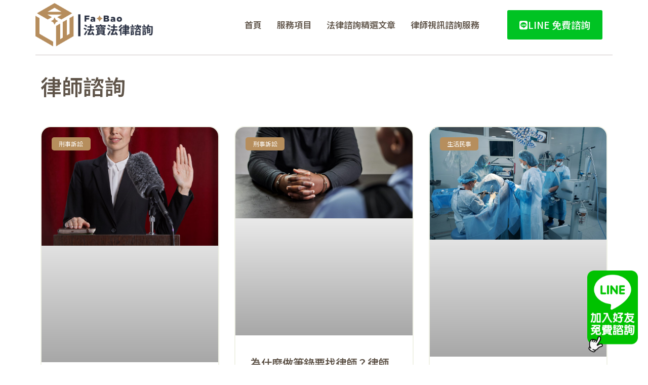

--- FILE ---
content_type: text/html; charset=UTF-8
request_url: https://fabao.tools/tag/%E5%BE%8B%E5%B8%AB%E8%AB%AE%E8%A9%A2/
body_size: 14780
content:
<!doctype html>
<html lang="zh-TW">
<head>
	<meta charset="UTF-8">
		<meta name="viewport" content="width=device-width, initial-scale=1">
	<link rel="profile" href="https://gmpg.org/xfn/11">
	<link rel="dns-prefetch" href="https://www.googletagmanager.com">
	<link rel="dns-prefetch" href="https://www.google.com.tw">
	<link rel="dns-prefetch" href="https://www.google.com">
	<link rel="dns-prefetch" href="https://www.google-analytics.com">
	<link rel="dns-prefetch" href="https://secure.gravatar.com">
	<link rel="dns-prefetch" href="https://fonts.googleapis.com">
	<link rel="dns-prefetch" href="https://fonts.gstatic.com">
	<link rel="dns-prefetch" href="https://googleads.g.doubleclick.net">
	<meta name='robots' content='index, follow, max-image-preview:large, max-snippet:-1, max-video-preview:-1' />

	<!-- This site is optimized with the Yoast SEO Premium plugin v24.2 (Yoast SEO v26.1) - https://yoast.com/wordpress/plugins/seo/ -->
	<title>律師諮詢 彙整 - 法寶</title>
	<link rel="canonical" href="https://fabao.tools/tag/律師諮詢/" />
	<meta property="og:locale" content="zh_TW" />
	<meta property="og:type" content="article" />
	<meta property="og:title" content="律師諮詢 彙整" />
	<meta property="og:url" content="https://fabao.tools/tag/律師諮詢/" />
	<meta property="og:site_name" content="法寶" />
	<meta name="twitter:card" content="summary_large_image" />
	<script type="application/ld+json" class="yoast-schema-graph">{"@context":"https://schema.org","@graph":[{"@type":"CollectionPage","@id":"https://fabao.tools/tag/%e5%be%8b%e5%b8%ab%e8%ab%ae%e8%a9%a2/","url":"https://fabao.tools/tag/%e5%be%8b%e5%b8%ab%e8%ab%ae%e8%a9%a2/","name":"律師諮詢 彙整 - 法寶","isPartOf":{"@id":"https://fabao.tools/#website"},"primaryImageOfPage":{"@id":"https://fabao.tools/tag/%e5%be%8b%e5%b8%ab%e8%ab%ae%e8%a9%a2/#primaryimage"},"image":{"@id":"https://fabao.tools/tag/%e5%be%8b%e5%b8%ab%e8%ab%ae%e8%a9%a2/#primaryimage"},"thumbnailUrl":"https://fabao.tools/wp-content/uploads/2023/09/woman-giving-oath-on-stage.jpg","breadcrumb":{"@id":"https://fabao.tools/tag/%e5%be%8b%e5%b8%ab%e8%ab%ae%e8%a9%a2/#breadcrumb"},"inLanguage":"zh-TW"},{"@type":"ImageObject","inLanguage":"zh-TW","@id":"https://fabao.tools/tag/%e5%be%8b%e5%b8%ab%e8%ab%ae%e8%a9%a2/#primaryimage","url":"https://fabao.tools/wp-content/uploads/2023/09/woman-giving-oath-on-stage.jpg","contentUrl":"https://fabao.tools/wp-content/uploads/2023/09/woman-giving-oath-on-stage.jpg","width":6720,"height":4480,"caption":"Woman Giving Oath on Stage"},{"@type":"BreadcrumbList","@id":"https://fabao.tools/tag/%e5%be%8b%e5%b8%ab%e8%ab%ae%e8%a9%a2/#breadcrumb","itemListElement":[{"@type":"ListItem","position":1,"name":"首頁","item":"https://fabao.tools/"},{"@type":"ListItem","position":2,"name":"律師諮詢"}]},{"@type":"WebSite","@id":"https://fabao.tools/#website","url":"https://fabao.tools/","name":"法寶","description":"法律諮詢服務，線上專家為您解決法律問題","publisher":{"@id":"https://fabao.tools/#organization"},"alternateName":"FaBao","potentialAction":[{"@type":"SearchAction","target":{"@type":"EntryPoint","urlTemplate":"https://fabao.tools/?s={search_term_string}"},"query-input":{"@type":"PropertyValueSpecification","valueRequired":true,"valueName":"search_term_string"}}],"inLanguage":"zh-TW"},{"@type":"Organization","@id":"https://fabao.tools/#organization","name":"法寶","url":"https://fabao.tools/","logo":{"@type":"ImageObject","inLanguage":"zh-TW","@id":"https://fabao.tools/#/schema/logo/image/","url":"https://fabao.tools/wp-content/uploads/2022/12/fabao-logo.png","contentUrl":"https://fabao.tools/wp-content/uploads/2022/12/fabao-logo.png","width":320,"height":118,"caption":"法寶"},"image":{"@id":"https://fabao.tools/#/schema/logo/image/"},"sameAs":["https://www.facebook.com/fabao.tools","https://lin.ee/yoKngcX"]}]}</script>
	<!-- / Yoast SEO Premium plugin. -->


<link rel='dns-prefetch' href='//www.googletagmanager.com' />
<style id='wp-img-auto-sizes-contain-inline-css'>
img:is([sizes=auto i],[sizes^="auto," i]){contain-intrinsic-size:3000px 1500px}
/*# sourceURL=wp-img-auto-sizes-contain-inline-css */
</style>
<link rel='stylesheet' id='wp-block-library-css' href='https://fabao.tools/wp-includes/css/dist/block-library/style.min.css?ver=6.9' media='all' />
<style id='wp-block-heading-inline-css'>
h1:where(.wp-block-heading).has-background,h2:where(.wp-block-heading).has-background,h3:where(.wp-block-heading).has-background,h4:where(.wp-block-heading).has-background,h5:where(.wp-block-heading).has-background,h6:where(.wp-block-heading).has-background{padding:1.25em 2.375em}h1.has-text-align-left[style*=writing-mode]:where([style*=vertical-lr]),h1.has-text-align-right[style*=writing-mode]:where([style*=vertical-rl]),h2.has-text-align-left[style*=writing-mode]:where([style*=vertical-lr]),h2.has-text-align-right[style*=writing-mode]:where([style*=vertical-rl]),h3.has-text-align-left[style*=writing-mode]:where([style*=vertical-lr]),h3.has-text-align-right[style*=writing-mode]:where([style*=vertical-rl]),h4.has-text-align-left[style*=writing-mode]:where([style*=vertical-lr]),h4.has-text-align-right[style*=writing-mode]:where([style*=vertical-rl]),h5.has-text-align-left[style*=writing-mode]:where([style*=vertical-lr]),h5.has-text-align-right[style*=writing-mode]:where([style*=vertical-rl]),h6.has-text-align-left[style*=writing-mode]:where([style*=vertical-lr]),h6.has-text-align-right[style*=writing-mode]:where([style*=vertical-rl]){rotate:180deg}
/*# sourceURL=https://fabao.tools/wp-includes/blocks/heading/style.min.css */
</style>
<style id='wp-block-paragraph-inline-css'>
.is-small-text{font-size:.875em}.is-regular-text{font-size:1em}.is-large-text{font-size:2.25em}.is-larger-text{font-size:3em}.has-drop-cap:not(:focus):first-letter{float:left;font-size:8.4em;font-style:normal;font-weight:100;line-height:.68;margin:.05em .1em 0 0;text-transform:uppercase}body.rtl .has-drop-cap:not(:focus):first-letter{float:none;margin-left:.1em}p.has-drop-cap.has-background{overflow:hidden}:root :where(p.has-background){padding:1.25em 2.375em}:where(p.has-text-color:not(.has-link-color)) a{color:inherit}p.has-text-align-left[style*="writing-mode:vertical-lr"],p.has-text-align-right[style*="writing-mode:vertical-rl"]{rotate:180deg}
/*# sourceURL=https://fabao.tools/wp-includes/blocks/paragraph/style.min.css */
</style>
<style id='global-styles-inline-css'>
:root{--wp--preset--aspect-ratio--square: 1;--wp--preset--aspect-ratio--4-3: 4/3;--wp--preset--aspect-ratio--3-4: 3/4;--wp--preset--aspect-ratio--3-2: 3/2;--wp--preset--aspect-ratio--2-3: 2/3;--wp--preset--aspect-ratio--16-9: 16/9;--wp--preset--aspect-ratio--9-16: 9/16;--wp--preset--color--black: #000000;--wp--preset--color--cyan-bluish-gray: #abb8c3;--wp--preset--color--white: #ffffff;--wp--preset--color--pale-pink: #f78da7;--wp--preset--color--vivid-red: #cf2e2e;--wp--preset--color--luminous-vivid-orange: #ff6900;--wp--preset--color--luminous-vivid-amber: #fcb900;--wp--preset--color--light-green-cyan: #7bdcb5;--wp--preset--color--vivid-green-cyan: #00d084;--wp--preset--color--pale-cyan-blue: #8ed1fc;--wp--preset--color--vivid-cyan-blue: #0693e3;--wp--preset--color--vivid-purple: #9b51e0;--wp--preset--gradient--vivid-cyan-blue-to-vivid-purple: linear-gradient(135deg,rgb(6,147,227) 0%,rgb(155,81,224) 100%);--wp--preset--gradient--light-green-cyan-to-vivid-green-cyan: linear-gradient(135deg,rgb(122,220,180) 0%,rgb(0,208,130) 100%);--wp--preset--gradient--luminous-vivid-amber-to-luminous-vivid-orange: linear-gradient(135deg,rgb(252,185,0) 0%,rgb(255,105,0) 100%);--wp--preset--gradient--luminous-vivid-orange-to-vivid-red: linear-gradient(135deg,rgb(255,105,0) 0%,rgb(207,46,46) 100%);--wp--preset--gradient--very-light-gray-to-cyan-bluish-gray: linear-gradient(135deg,rgb(238,238,238) 0%,rgb(169,184,195) 100%);--wp--preset--gradient--cool-to-warm-spectrum: linear-gradient(135deg,rgb(74,234,220) 0%,rgb(151,120,209) 20%,rgb(207,42,186) 40%,rgb(238,44,130) 60%,rgb(251,105,98) 80%,rgb(254,248,76) 100%);--wp--preset--gradient--blush-light-purple: linear-gradient(135deg,rgb(255,206,236) 0%,rgb(152,150,240) 100%);--wp--preset--gradient--blush-bordeaux: linear-gradient(135deg,rgb(254,205,165) 0%,rgb(254,45,45) 50%,rgb(107,0,62) 100%);--wp--preset--gradient--luminous-dusk: linear-gradient(135deg,rgb(255,203,112) 0%,rgb(199,81,192) 50%,rgb(65,88,208) 100%);--wp--preset--gradient--pale-ocean: linear-gradient(135deg,rgb(255,245,203) 0%,rgb(182,227,212) 50%,rgb(51,167,181) 100%);--wp--preset--gradient--electric-grass: linear-gradient(135deg,rgb(202,248,128) 0%,rgb(113,206,126) 100%);--wp--preset--gradient--midnight: linear-gradient(135deg,rgb(2,3,129) 0%,rgb(40,116,252) 100%);--wp--preset--font-size--small: 13px;--wp--preset--font-size--medium: 20px;--wp--preset--font-size--large: 36px;--wp--preset--font-size--x-large: 42px;--wp--preset--spacing--20: 0.44rem;--wp--preset--spacing--30: 0.67rem;--wp--preset--spacing--40: 1rem;--wp--preset--spacing--50: 1.5rem;--wp--preset--spacing--60: 2.25rem;--wp--preset--spacing--70: 3.38rem;--wp--preset--spacing--80: 5.06rem;--wp--preset--shadow--natural: 6px 6px 9px rgba(0, 0, 0, 0.2);--wp--preset--shadow--deep: 12px 12px 50px rgba(0, 0, 0, 0.4);--wp--preset--shadow--sharp: 6px 6px 0px rgba(0, 0, 0, 0.2);--wp--preset--shadow--outlined: 6px 6px 0px -3px rgb(255, 255, 255), 6px 6px rgb(0, 0, 0);--wp--preset--shadow--crisp: 6px 6px 0px rgb(0, 0, 0);}:root { --wp--style--global--content-size: 800px;--wp--style--global--wide-size: 1200px; }:where(body) { margin: 0; }.wp-site-blocks > .alignleft { float: left; margin-right: 2em; }.wp-site-blocks > .alignright { float: right; margin-left: 2em; }.wp-site-blocks > .aligncenter { justify-content: center; margin-left: auto; margin-right: auto; }:where(.wp-site-blocks) > * { margin-block-start: 24px; margin-block-end: 0; }:where(.wp-site-blocks) > :first-child { margin-block-start: 0; }:where(.wp-site-blocks) > :last-child { margin-block-end: 0; }:root { --wp--style--block-gap: 24px; }:root :where(.is-layout-flow) > :first-child{margin-block-start: 0;}:root :where(.is-layout-flow) > :last-child{margin-block-end: 0;}:root :where(.is-layout-flow) > *{margin-block-start: 24px;margin-block-end: 0;}:root :where(.is-layout-constrained) > :first-child{margin-block-start: 0;}:root :where(.is-layout-constrained) > :last-child{margin-block-end: 0;}:root :where(.is-layout-constrained) > *{margin-block-start: 24px;margin-block-end: 0;}:root :where(.is-layout-flex){gap: 24px;}:root :where(.is-layout-grid){gap: 24px;}.is-layout-flow > .alignleft{float: left;margin-inline-start: 0;margin-inline-end: 2em;}.is-layout-flow > .alignright{float: right;margin-inline-start: 2em;margin-inline-end: 0;}.is-layout-flow > .aligncenter{margin-left: auto !important;margin-right: auto !important;}.is-layout-constrained > .alignleft{float: left;margin-inline-start: 0;margin-inline-end: 2em;}.is-layout-constrained > .alignright{float: right;margin-inline-start: 2em;margin-inline-end: 0;}.is-layout-constrained > .aligncenter{margin-left: auto !important;margin-right: auto !important;}.is-layout-constrained > :where(:not(.alignleft):not(.alignright):not(.alignfull)){max-width: var(--wp--style--global--content-size);margin-left: auto !important;margin-right: auto !important;}.is-layout-constrained > .alignwide{max-width: var(--wp--style--global--wide-size);}body .is-layout-flex{display: flex;}.is-layout-flex{flex-wrap: wrap;align-items: center;}.is-layout-flex > :is(*, div){margin: 0;}body .is-layout-grid{display: grid;}.is-layout-grid > :is(*, div){margin: 0;}body{padding-top: 0px;padding-right: 0px;padding-bottom: 0px;padding-left: 0px;}a:where(:not(.wp-element-button)){text-decoration: underline;}:root :where(.wp-element-button, .wp-block-button__link){background-color: #32373c;border-width: 0;color: #fff;font-family: inherit;font-size: inherit;font-style: inherit;font-weight: inherit;letter-spacing: inherit;line-height: inherit;padding-top: calc(0.667em + 2px);padding-right: calc(1.333em + 2px);padding-bottom: calc(0.667em + 2px);padding-left: calc(1.333em + 2px);text-decoration: none;text-transform: inherit;}.has-black-color{color: var(--wp--preset--color--black) !important;}.has-cyan-bluish-gray-color{color: var(--wp--preset--color--cyan-bluish-gray) !important;}.has-white-color{color: var(--wp--preset--color--white) !important;}.has-pale-pink-color{color: var(--wp--preset--color--pale-pink) !important;}.has-vivid-red-color{color: var(--wp--preset--color--vivid-red) !important;}.has-luminous-vivid-orange-color{color: var(--wp--preset--color--luminous-vivid-orange) !important;}.has-luminous-vivid-amber-color{color: var(--wp--preset--color--luminous-vivid-amber) !important;}.has-light-green-cyan-color{color: var(--wp--preset--color--light-green-cyan) !important;}.has-vivid-green-cyan-color{color: var(--wp--preset--color--vivid-green-cyan) !important;}.has-pale-cyan-blue-color{color: var(--wp--preset--color--pale-cyan-blue) !important;}.has-vivid-cyan-blue-color{color: var(--wp--preset--color--vivid-cyan-blue) !important;}.has-vivid-purple-color{color: var(--wp--preset--color--vivid-purple) !important;}.has-black-background-color{background-color: var(--wp--preset--color--black) !important;}.has-cyan-bluish-gray-background-color{background-color: var(--wp--preset--color--cyan-bluish-gray) !important;}.has-white-background-color{background-color: var(--wp--preset--color--white) !important;}.has-pale-pink-background-color{background-color: var(--wp--preset--color--pale-pink) !important;}.has-vivid-red-background-color{background-color: var(--wp--preset--color--vivid-red) !important;}.has-luminous-vivid-orange-background-color{background-color: var(--wp--preset--color--luminous-vivid-orange) !important;}.has-luminous-vivid-amber-background-color{background-color: var(--wp--preset--color--luminous-vivid-amber) !important;}.has-light-green-cyan-background-color{background-color: var(--wp--preset--color--light-green-cyan) !important;}.has-vivid-green-cyan-background-color{background-color: var(--wp--preset--color--vivid-green-cyan) !important;}.has-pale-cyan-blue-background-color{background-color: var(--wp--preset--color--pale-cyan-blue) !important;}.has-vivid-cyan-blue-background-color{background-color: var(--wp--preset--color--vivid-cyan-blue) !important;}.has-vivid-purple-background-color{background-color: var(--wp--preset--color--vivid-purple) !important;}.has-black-border-color{border-color: var(--wp--preset--color--black) !important;}.has-cyan-bluish-gray-border-color{border-color: var(--wp--preset--color--cyan-bluish-gray) !important;}.has-white-border-color{border-color: var(--wp--preset--color--white) !important;}.has-pale-pink-border-color{border-color: var(--wp--preset--color--pale-pink) !important;}.has-vivid-red-border-color{border-color: var(--wp--preset--color--vivid-red) !important;}.has-luminous-vivid-orange-border-color{border-color: var(--wp--preset--color--luminous-vivid-orange) !important;}.has-luminous-vivid-amber-border-color{border-color: var(--wp--preset--color--luminous-vivid-amber) !important;}.has-light-green-cyan-border-color{border-color: var(--wp--preset--color--light-green-cyan) !important;}.has-vivid-green-cyan-border-color{border-color: var(--wp--preset--color--vivid-green-cyan) !important;}.has-pale-cyan-blue-border-color{border-color: var(--wp--preset--color--pale-cyan-blue) !important;}.has-vivid-cyan-blue-border-color{border-color: var(--wp--preset--color--vivid-cyan-blue) !important;}.has-vivid-purple-border-color{border-color: var(--wp--preset--color--vivid-purple) !important;}.has-vivid-cyan-blue-to-vivid-purple-gradient-background{background: var(--wp--preset--gradient--vivid-cyan-blue-to-vivid-purple) !important;}.has-light-green-cyan-to-vivid-green-cyan-gradient-background{background: var(--wp--preset--gradient--light-green-cyan-to-vivid-green-cyan) !important;}.has-luminous-vivid-amber-to-luminous-vivid-orange-gradient-background{background: var(--wp--preset--gradient--luminous-vivid-amber-to-luminous-vivid-orange) !important;}.has-luminous-vivid-orange-to-vivid-red-gradient-background{background: var(--wp--preset--gradient--luminous-vivid-orange-to-vivid-red) !important;}.has-very-light-gray-to-cyan-bluish-gray-gradient-background{background: var(--wp--preset--gradient--very-light-gray-to-cyan-bluish-gray) !important;}.has-cool-to-warm-spectrum-gradient-background{background: var(--wp--preset--gradient--cool-to-warm-spectrum) !important;}.has-blush-light-purple-gradient-background{background: var(--wp--preset--gradient--blush-light-purple) !important;}.has-blush-bordeaux-gradient-background{background: var(--wp--preset--gradient--blush-bordeaux) !important;}.has-luminous-dusk-gradient-background{background: var(--wp--preset--gradient--luminous-dusk) !important;}.has-pale-ocean-gradient-background{background: var(--wp--preset--gradient--pale-ocean) !important;}.has-electric-grass-gradient-background{background: var(--wp--preset--gradient--electric-grass) !important;}.has-midnight-gradient-background{background: var(--wp--preset--gradient--midnight) !important;}.has-small-font-size{font-size: var(--wp--preset--font-size--small) !important;}.has-medium-font-size{font-size: var(--wp--preset--font-size--medium) !important;}.has-large-font-size{font-size: var(--wp--preset--font-size--large) !important;}.has-x-large-font-size{font-size: var(--wp--preset--font-size--x-large) !important;}
/*# sourceURL=global-styles-inline-css */
</style>

<link data-minify="1" rel='stylesheet' id='hello-elementor-css' href='https://fabao.tools/wp-content/cache/min/1/wp-content/themes/hello-elementor/assets/css/reset.css?ver=1764767242' media='all' />
<link data-minify="1" rel='stylesheet' id='hello-elementor-theme-style-css' href='https://fabao.tools/wp-content/cache/min/1/wp-content/themes/hello-elementor/assets/css/theme.css?ver=1764767242' media='all' />
<link data-minify="1" rel='stylesheet' id='hello-elementor-header-footer-css' href='https://fabao.tools/wp-content/cache/min/1/wp-content/themes/hello-elementor/assets/css/header-footer.css?ver=1764767242' media='all' />
<link rel='stylesheet' id='elementor-frontend-css' href='https://fabao.tools/wp-content/plugins/elementor/assets/css/frontend.min.css?ver=3.32.4' media='all' />
<link rel='stylesheet' id='elementor-post-1094-css' href='https://fabao.tools/wp-content/uploads/elementor/css/post-1094.css?ver=1764767241' media='all' />
<link rel='stylesheet' id='widget-image-css' href='https://fabao.tools/wp-content/plugins/elementor/assets/css/widget-image.min.css?ver=3.32.4' media='all' />
<link rel='stylesheet' id='widget-nav-menu-css' href='https://fabao.tools/wp-content/plugins/elementor-pro/assets/css/widget-nav-menu.min.css?ver=3.32.2' media='all' />
<link rel='stylesheet' id='widget-divider-css' href='https://fabao.tools/wp-content/plugins/elementor/assets/css/widget-divider.min.css?ver=3.32.4' media='all' />
<link rel='stylesheet' id='e-animation-fadeInUp-css' href='https://fabao.tools/wp-content/plugins/elementor/assets/lib/animations/styles/fadeInUp.min.css?ver=3.32.4' media='all' />
<link rel='stylesheet' id='widget-heading-css' href='https://fabao.tools/wp-content/plugins/elementor/assets/css/widget-heading.min.css?ver=3.32.4' media='all' />
<link rel='stylesheet' id='widget-spacer-css' href='https://fabao.tools/wp-content/plugins/elementor/assets/css/widget-spacer.min.css?ver=3.32.4' media='all' />
<link rel='stylesheet' id='widget-posts-css' href='https://fabao.tools/wp-content/plugins/elementor-pro/assets/css/widget-posts.min.css?ver=3.32.2' media='all' />
<link data-minify="1" rel='stylesheet' id='elementor-icons-css' href='https://fabao.tools/wp-content/cache/min/1/wp-content/plugins/elementor/assets/lib/eicons/css/elementor-icons.min.css?ver=1764767242' media='all' />
<link rel='stylesheet' id='elementor-post-134-css' href='https://fabao.tools/wp-content/uploads/elementor/css/post-134.css?ver=1764767241' media='all' />
<link rel='stylesheet' id='elementor-post-143-css' href='https://fabao.tools/wp-content/uploads/elementor/css/post-143.css?ver=1764767241' media='all' />
<link rel='stylesheet' id='elementor-post-148-css' href='https://fabao.tools/wp-content/uploads/elementor/css/post-148.css?ver=1764767411' media='all' />
<link data-minify="1" rel='stylesheet' id='hello-elementor-child-style-css' href='https://fabao.tools/wp-content/cache/min/1/wp-content/themes/hello-theme-child/style.css?ver=1764767242' media='all' />
<link rel='stylesheet' id='elementor-gf-notosanstc-css' href='https://fonts.googleapis.com/css?family=Noto+Sans+TC:100,100italic,200,200italic,300,300italic,400,400italic,500,500italic,600,600italic,700,700italic,800,800italic,900,900italic&#038;display=swap' media='all' />
<link rel='stylesheet' id='elementor-gf-montserrat-css' href='https://fonts.googleapis.com/css?family=Montserrat:100,100italic,200,200italic,300,300italic,400,400italic,500,500italic,600,600italic,700,700italic,800,800italic,900,900italic&#038;display=swap' media='all' />
<link rel='stylesheet' id='elementor-icons-shared-0-css' href='https://fabao.tools/wp-content/plugins/elementor/assets/lib/font-awesome/css/fontawesome.min.css?ver=5.15.3' media='all' />
<link data-minify="1" rel='stylesheet' id='elementor-icons-fa-solid-css' href='https://fabao.tools/wp-content/cache/min/1/wp-content/plugins/elementor/assets/lib/font-awesome/css/solid.min.css?ver=1764767242' media='all' />
<link data-minify="1" rel='stylesheet' id='elementor-icons-fa-brands-css' href='https://fabao.tools/wp-content/cache/min/1/wp-content/plugins/elementor/assets/lib/font-awesome/css/brands.min.css?ver=1764767242' media='all' />
<script src="https://fabao.tools/wp-includes/js/jquery/jquery.min.js?ver=3.7.1" id="jquery-core-js" data-rocket-defer defer></script>
<script src="https://fabao.tools/wp-includes/js/jquery/jquery-migrate.min.js?ver=3.4.1" id="jquery-migrate-js" data-rocket-defer defer></script>

<!-- Google tag (gtag.js) snippet added by Site Kit -->
<!-- Google Analytics snippet added by Site Kit -->
<script src="https://www.googletagmanager.com/gtag/js?id=GT-K48FLKJ" id="google_gtagjs-js" async></script>
<script id="google_gtagjs-js-after">
window.dataLayer = window.dataLayer || [];function gtag(){dataLayer.push(arguments);}
gtag("set","linker",{"domains":["fabao.tools"]});
gtag("js", new Date());
gtag("set", "developer_id.dZTNiMT", true);
gtag("config", "GT-K48FLKJ");
 window._googlesitekit = window._googlesitekit || {}; window._googlesitekit.throttledEvents = []; window._googlesitekit.gtagEvent = (name, data) => { var key = JSON.stringify( { name, data } ); if ( !! window._googlesitekit.throttledEvents[ key ] ) { return; } window._googlesitekit.throttledEvents[ key ] = true; setTimeout( () => { delete window._googlesitekit.throttledEvents[ key ]; }, 5 ); gtag( "event", name, { ...data, event_source: "site-kit" } ); }; 
//# sourceURL=google_gtagjs-js-after
</script>
<meta name="generator" content="Site Kit by Google 1.163.0" /><meta name="generator" content="Elementor 3.32.4; features: additional_custom_breakpoints; settings: css_print_method-external, google_font-enabled, font_display-swap">
			<style>
				.e-con.e-parent:nth-of-type(n+4):not(.e-lazyloaded):not(.e-no-lazyload),
				.e-con.e-parent:nth-of-type(n+4):not(.e-lazyloaded):not(.e-no-lazyload) * {
					background-image: none !important;
				}
				@media screen and (max-height: 1024px) {
					.e-con.e-parent:nth-of-type(n+3):not(.e-lazyloaded):not(.e-no-lazyload),
					.e-con.e-parent:nth-of-type(n+3):not(.e-lazyloaded):not(.e-no-lazyload) * {
						background-image: none !important;
					}
				}
				@media screen and (max-height: 640px) {
					.e-con.e-parent:nth-of-type(n+2):not(.e-lazyloaded):not(.e-no-lazyload),
					.e-con.e-parent:nth-of-type(n+2):not(.e-lazyloaded):not(.e-no-lazyload) * {
						background-image: none !important;
					}
				}
			</style>
			<link rel="icon" href="https://fabao.tools/wp-content/uploads/2023/01/cropped-法寶_W0-32x32.png" sizes="32x32" />
<link rel="icon" href="https://fabao.tools/wp-content/uploads/2023/01/cropped-法寶_W0-192x192.png" sizes="192x192" />
<link rel="apple-touch-icon" href="https://fabao.tools/wp-content/uploads/2023/01/cropped-法寶_W0-180x180.png" />
<meta name="msapplication-TileImage" content="https://fabao.tools/wp-content/uploads/2023/01/cropped-法寶_W0-270x270.png" />
<noscript><style id="rocket-lazyload-nojs-css">.rll-youtube-player, [data-lazy-src]{display:none !important;}</style></noscript>	<!-- Google Tag Manager -->
	<script>(function(w,d,s,l,i){w[l]=w[l]||[];w[l].push({'gtm.start':
	new Date().getTime(),event:'gtm.js'});var f=d.getElementsByTagName(s)[0],
	j=d.createElement(s),dl=l!='dataLayer'?'&l='+l:'';j.async=true;j.src=
	'https://www.googletagmanager.com/gtm.js?id='+i+dl;f.parentNode.insertBefore(j,f);
	})(window,document,'script','dataLayer','GTM-TRS49NR');</script>
	<!-- End Google Tag Manager -->
	
<meta name="generator" content="WP Rocket 3.18" data-wpr-features="wpr_defer_js wpr_lazyload_images wpr_minify_css wpr_desktop" /></head>
<body class="archive tag tag-197 wp-custom-logo wp-embed-responsive wp-theme-hello-elementor wp-child-theme-hello-theme-child hello-elementor-default elementor-page-148 elementor-default elementor-template-full-width elementor-kit-1094">
<!-- Google Tag Manager (noscript) -->
<noscript><iframe src="https://www.googletagmanager.com/ns.html?id=GTM-TRS49NR"
height="0" width="0" style="display:none;visibility:hidden"></iframe></noscript>
<!-- End Google Tag Manager (noscript) -->

<a class="skip-link screen-reader-text" href="#content">
	跳至主要內容</a>

		<header data-rocket-location-hash="f3acf1d33fe45514f0942bc3bfcc282d" data-elementor-type="header" data-elementor-id="134" class="elementor elementor-134 elementor-location-header" data-elementor-post-type="elementor_library">
					<header data-rocket-location-hash="d2fd884e4646f030da40daeb4476e544" class="elementor-section elementor-top-section elementor-element elementor-element-7c3880d3 elementor-section-boxed elementor-section-height-default elementor-section-height-default" data-id="7c3880d3" data-element_type="section">
						<div data-rocket-location-hash="82f6c6a00e9a86a2eaa3cc6e8d136714" class="elementor-container elementor-column-gap-default">
					<div class="elementor-column elementor-col-50 elementor-top-column elementor-element elementor-element-b4b17e3" data-id="b4b17e3" data-element_type="column">
			<div class="elementor-widget-wrap elementor-element-populated">
						<div class="elementor-element elementor-element-f75cab3 elementor-widget elementor-widget-image" data-id="f75cab3" data-element_type="widget" data-widget_type="image.default">
				<div class="elementor-widget-container">
																<a href="https://fabao.tools/">
							<img width="320" height="118" src="data:image/svg+xml,%3Csvg%20xmlns='http://www.w3.org/2000/svg'%20viewBox='0%200%20320%20118'%3E%3C/svg%3E" class="attachment-large size-large wp-image-811" alt="" data-lazy-srcset="https://fabao.tools/wp-content/uploads/2022/12/fabao-logo.png 320w, https://fabao.tools/wp-content/uploads/2022/12/fabao-logo-300x111.png 300w" data-lazy-sizes="(max-width: 320px) 100vw, 320px" data-lazy-src="https://fabao.tools/wp-content/uploads/2022/12/fabao-logo.png" /><noscript><img width="320" height="118" src="https://fabao.tools/wp-content/uploads/2022/12/fabao-logo.png" class="attachment-large size-large wp-image-811" alt="" srcset="https://fabao.tools/wp-content/uploads/2022/12/fabao-logo.png 320w, https://fabao.tools/wp-content/uploads/2022/12/fabao-logo-300x111.png 300w" sizes="(max-width: 320px) 100vw, 320px" /></noscript>								</a>
															</div>
				</div>
					</div>
		</div>
				<div class="elementor-column elementor-col-50 elementor-top-column elementor-element elementor-element-6a9aaa8e" data-id="6a9aaa8e" data-element_type="column">
			<div class="elementor-widget-wrap elementor-element-populated">
						<div class="elementor-element elementor-element-164d6c7f elementor-widget__width-auto elementor-nav-menu--stretch elementor-nav-menu--dropdown-tablet elementor-nav-menu__text-align-aside elementor-nav-menu--toggle elementor-nav-menu--burger elementor-widget elementor-widget-nav-menu" data-id="164d6c7f" data-element_type="widget" data-settings="{&quot;full_width&quot;:&quot;stretch&quot;,&quot;layout&quot;:&quot;horizontal&quot;,&quot;submenu_icon&quot;:{&quot;value&quot;:&quot;&lt;i class=\&quot;fas fa-caret-down\&quot; aria-hidden=\&quot;true\&quot;&gt;&lt;\/i&gt;&quot;,&quot;library&quot;:&quot;fa-solid&quot;},&quot;toggle&quot;:&quot;burger&quot;}" data-widget_type="nav-menu.default">
				<div class="elementor-widget-container">
								<nav aria-label="選單" class="elementor-nav-menu--main elementor-nav-menu__container elementor-nav-menu--layout-horizontal e--pointer-text e--animation-float">
				<ul id="menu-1-164d6c7f" class="elementor-nav-menu"><li class="menu-item menu-item-type-post_type menu-item-object-page menu-item-home menu-item-250"><a href="https://fabao.tools/" class="elementor-item">首頁</a></li>
<li class="menu-item menu-item-type-post_type menu-item-object-page menu-item-has-children menu-item-401"><a href="https://fabao.tools/service/" class="elementor-item">服務項目</a>
<ul class="sub-menu elementor-nav-menu--dropdown">
	<li class="menu-item menu-item-type-post_type menu-item-object-page menu-item-has-children menu-item-481"><a href="https://fabao.tools/divorce/" class="elementor-sub-item">婚姻家庭問題</a>
	<ul class="sub-menu elementor-nav-menu--dropdown">
		<li class="menu-item menu-item-type-post_type menu-item-object-page menu-item-2149"><a href="https://fabao.tools/divorce/" class="elementor-sub-item">離婚訴訟</a></li>
		<li class="menu-item menu-item-type-post_type menu-item-object-page menu-item-2140"><a href="https://fabao.tools/divorce-property/" class="elementor-sub-item">婚後夫妻財產</a></li>
		<li class="menu-item menu-item-type-post_type menu-item-object-page menu-item-2776"><a href="https://fabao.tools/affair-compensation/" class="elementor-sub-item">侵害配偶權</a></li>
		<li class="menu-item menu-item-type-post_type menu-item-object-page menu-item-2142"><a href="https://fabao.tools/guardianship/" class="elementor-sub-item">子女監護權</a></li>
		<li class="menu-item menu-item-type-post_type menu-item-object-page menu-item-2774"><a href="https://fabao.tools/domestic-violence/" class="elementor-sub-item">家庭暴力保護</a></li>
		<li class="menu-item menu-item-type-post_type menu-item-object-page menu-item-2143"><a href="https://fabao.tools/alimony/" class="elementor-sub-item">扶養費訴訟</a></li>
		<li class="menu-item menu-item-type-post_type menu-item-object-page menu-item-2775"><a href="https://fabao.tools/guardianship-2/" class="elementor-sub-item">子女權利義務</a></li>
		<li class="menu-item menu-item-type-post_type menu-item-object-page menu-item-2141"><a href="https://fabao.tools/visitation/" class="elementor-sub-item">探視權</a></li>
	</ul>
</li>
	<li class="menu-item menu-item-type-custom menu-item-object-custom menu-item-has-children menu-item-2777"><a class="elementor-sub-item">刑事案件</a>
	<ul class="sub-menu elementor-nav-menu--dropdown">
		<li class="menu-item menu-item-type-post_type menu-item-object-page menu-item-2773"><a href="https://fabao.tools/assault/" class="elementor-sub-item">傷害案件訴訟</a></li>
		<li class="menu-item menu-item-type-post_type menu-item-object-page menu-item-2147"><a href="https://fabao.tools/defamation/" class="elementor-sub-item">罵人妨害名譽</a></li>
		<li class="menu-item menu-item-type-post_type menu-item-object-page menu-item-2148"><a href="https://fabao.tools/sexual-molestation/" class="elementor-sub-item">性犯罪性騷擾</a></li>
		<li class="menu-item menu-item-type-post_type menu-item-object-page menu-item-558"><a href="https://fabao.tools/criminal-offense/" class="elementor-sub-item">毒品危害防制</a></li>
		<li class="menu-item menu-item-type-post_type menu-item-object-page menu-item-2772"><a href="https://fabao.tools/intimidate/" class="elementor-sub-item">恐嚇安全財產</a></li>
	</ul>
</li>
	<li class="menu-item menu-item-type-custom menu-item-object-custom menu-item-has-children menu-item-2778"><a class="elementor-sub-item">常見民事</a>
	<ul class="sub-menu elementor-nav-menu--dropdown">
		<li class="menu-item menu-item-type-post_type menu-item-object-page menu-item-510"><a href="https://fabao.tools/housing-sale/" class="elementor-sub-item">土地房屋相關</a></li>
		<li class="menu-item menu-item-type-post_type menu-item-object-page menu-item-480"><a href="https://fabao.tools/inherit/" class="elementor-sub-item">繼承權、遺產、遺囑問題</a></li>
		<li class="menu-item menu-item-type-post_type menu-item-object-page menu-item-2771"><a href="https://fabao.tools/damage/" class="elementor-sub-item">損害賠償責任</a></li>
		<li class="menu-item menu-item-type-post_type menu-item-object-page menu-item-479"><a href="https://fabao.tools/debt/" class="elementor-sub-item">欠錢不還協助</a></li>
		<li class="menu-item menu-item-type-post_type menu-item-object-page menu-item-2770"><a href="https://fabao.tools/contract-dispute/" class="elementor-sub-item">契約文書爭議</a></li>
	</ul>
</li>
	<li class="menu-item menu-item-type-post_type menu-item-object-page menu-item-has-children menu-item-630"><a href="https://fabao.tools/other-services/" class="elementor-sub-item">法寶線上法律諮詢服務</a>
	<ul class="sub-menu elementor-nav-menu--dropdown">
		<li class="menu-item menu-item-type-post_type menu-item-object-page menu-item-500"><a href="https://fabao.tools/labor-dispute/" class="elementor-sub-item">勞資爭議</a></li>
		<li class="menu-item menu-item-type-post_type menu-item-object-page menu-item-557"><a href="https://fabao.tools/car-accident/" class="elementor-sub-item">車禍交通</a></li>
		<li class="menu-item menu-item-type-post_type menu-item-object-page menu-item-2146"><a href="https://fabao.tools/medical-controversy/" class="elementor-sub-item">醫療爭議</a></li>
		<li class="menu-item menu-item-type-post_type menu-item-object-page menu-item-2145"><a href="https://fabao.tools/trademark-infringement/" class="elementor-sub-item">商標侵權</a></li>
		<li class="menu-item menu-item-type-post_type menu-item-object-page menu-item-2144"><a href="https://fabao.tools/state-compensation/" class="elementor-sub-item">行政救濟</a></li>
		<li class="menu-item menu-item-type-post_type menu-item-object-page menu-item-2150"><a href="https://fabao.tools/other-services/" class="elementor-sub-item">法寶線上法律諮詢服務</a></li>
	</ul>
</li>
</ul>
</li>
<li class="menu-item menu-item-type-post_type menu-item-object-page current_page_parent menu-item-has-children menu-item-257"><a href="https://fabao.tools/%e6%b3%95%e5%be%8b%e8%ab%ae%e8%a9%a2%e7%b2%be%e9%81%b8%e6%96%87%e7%ab%a0/" class="elementor-item">法律諮詢精選文章</a>
<ul class="sub-menu elementor-nav-menu--dropdown">
	<li class="menu-item menu-item-type-taxonomy menu-item-object-category menu-item-2369"><a href="https://fabao.tools/category/%e5%a4%96%e9%81%87%e9%9b%a2%e5%a9%9a/" class="elementor-sub-item">外遇離婚</a></li>
	<li class="menu-item menu-item-type-taxonomy menu-item-object-category menu-item-2368"><a href="https://fabao.tools/category/%e5%88%91%e4%ba%8b%e8%a8%b4%e8%a8%9f/" class="elementor-sub-item">刑事訴訟</a></li>
	<li class="menu-item menu-item-type-taxonomy menu-item-object-category menu-item-2370"><a href="https://fabao.tools/category/%e5%a6%a8%e5%ae%b3%e5%90%8d%e8%ad%bd/" class="elementor-sub-item">妨害名譽</a></li>
	<li class="menu-item menu-item-type-taxonomy menu-item-object-category menu-item-2371"><a href="https://fabao.tools/category/%e6%80%a7%e4%be%b5%e7%8c%a5%e8%a4%bb/" class="elementor-sub-item">性侵猥褻</a></li>
	<li class="menu-item menu-item-type-taxonomy menu-item-object-category menu-item-2373"><a href="https://fabao.tools/category/%e6%ac%a0%e9%8c%a2%e4%b8%8d%e9%82%84/" class="elementor-sub-item">欠錢不還</a></li>
	<li class="menu-item menu-item-type-taxonomy menu-item-object-category menu-item-2374"><a href="https://fabao.tools/category/%e7%94%9f%e6%b4%bb%e6%b0%91%e4%ba%8b/" class="elementor-sub-item">生活民事</a></li>
	<li class="menu-item menu-item-type-taxonomy menu-item-object-category menu-item-2375"><a href="https://fabao.tools/category/%e8%b2%b7%e6%88%bf%e7%a7%9f%e5%b1%8b/" class="elementor-sub-item">買房租屋</a></li>
	<li class="menu-item menu-item-type-taxonomy menu-item-object-category menu-item-2376"><a href="https://fabao.tools/category/%e9%81%ba%e7%94%a2%e7%b9%bc%e6%89%bf/" class="elementor-sub-item">遺產繼承</a></li>
	<li class="menu-item menu-item-type-post_type menu-item-object-page current_page_parent menu-item-2377"><a href="https://fabao.tools/%e6%b3%95%e5%be%8b%e8%ab%ae%e8%a9%a2%e7%b2%be%e9%81%b8%e6%96%87%e7%ab%a0/" class="elementor-sub-item">全部文章列表</a></li>
</ul>
</li>
<li class="menu-item menu-item-type-post_type menu-item-object-page menu-item-2832"><a href="https://fabao.tools/video-conference/" class="elementor-item">律師視訊諮詢服務</a></li>
</ul>			</nav>
					<div class="elementor-menu-toggle" role="button" tabindex="0" aria-label="選單切換" aria-expanded="false">
			<i aria-hidden="true" role="presentation" class="elementor-menu-toggle__icon--open eicon-menu-bar"></i><i aria-hidden="true" role="presentation" class="elementor-menu-toggle__icon--close eicon-close"></i>		</div>
					<nav class="elementor-nav-menu--dropdown elementor-nav-menu__container" aria-hidden="true">
				<ul id="menu-2-164d6c7f" class="elementor-nav-menu"><li class="menu-item menu-item-type-post_type menu-item-object-page menu-item-home menu-item-250"><a href="https://fabao.tools/" class="elementor-item" tabindex="-1">首頁</a></li>
<li class="menu-item menu-item-type-post_type menu-item-object-page menu-item-has-children menu-item-401"><a href="https://fabao.tools/service/" class="elementor-item" tabindex="-1">服務項目</a>
<ul class="sub-menu elementor-nav-menu--dropdown">
	<li class="menu-item menu-item-type-post_type menu-item-object-page menu-item-has-children menu-item-481"><a href="https://fabao.tools/divorce/" class="elementor-sub-item" tabindex="-1">婚姻家庭問題</a>
	<ul class="sub-menu elementor-nav-menu--dropdown">
		<li class="menu-item menu-item-type-post_type menu-item-object-page menu-item-2149"><a href="https://fabao.tools/divorce/" class="elementor-sub-item" tabindex="-1">離婚訴訟</a></li>
		<li class="menu-item menu-item-type-post_type menu-item-object-page menu-item-2140"><a href="https://fabao.tools/divorce-property/" class="elementor-sub-item" tabindex="-1">婚後夫妻財產</a></li>
		<li class="menu-item menu-item-type-post_type menu-item-object-page menu-item-2776"><a href="https://fabao.tools/affair-compensation/" class="elementor-sub-item" tabindex="-1">侵害配偶權</a></li>
		<li class="menu-item menu-item-type-post_type menu-item-object-page menu-item-2142"><a href="https://fabao.tools/guardianship/" class="elementor-sub-item" tabindex="-1">子女監護權</a></li>
		<li class="menu-item menu-item-type-post_type menu-item-object-page menu-item-2774"><a href="https://fabao.tools/domestic-violence/" class="elementor-sub-item" tabindex="-1">家庭暴力保護</a></li>
		<li class="menu-item menu-item-type-post_type menu-item-object-page menu-item-2143"><a href="https://fabao.tools/alimony/" class="elementor-sub-item" tabindex="-1">扶養費訴訟</a></li>
		<li class="menu-item menu-item-type-post_type menu-item-object-page menu-item-2775"><a href="https://fabao.tools/guardianship-2/" class="elementor-sub-item" tabindex="-1">子女權利義務</a></li>
		<li class="menu-item menu-item-type-post_type menu-item-object-page menu-item-2141"><a href="https://fabao.tools/visitation/" class="elementor-sub-item" tabindex="-1">探視權</a></li>
	</ul>
</li>
	<li class="menu-item menu-item-type-custom menu-item-object-custom menu-item-has-children menu-item-2777"><a class="elementor-sub-item" tabindex="-1">刑事案件</a>
	<ul class="sub-menu elementor-nav-menu--dropdown">
		<li class="menu-item menu-item-type-post_type menu-item-object-page menu-item-2773"><a href="https://fabao.tools/assault/" class="elementor-sub-item" tabindex="-1">傷害案件訴訟</a></li>
		<li class="menu-item menu-item-type-post_type menu-item-object-page menu-item-2147"><a href="https://fabao.tools/defamation/" class="elementor-sub-item" tabindex="-1">罵人妨害名譽</a></li>
		<li class="menu-item menu-item-type-post_type menu-item-object-page menu-item-2148"><a href="https://fabao.tools/sexual-molestation/" class="elementor-sub-item" tabindex="-1">性犯罪性騷擾</a></li>
		<li class="menu-item menu-item-type-post_type menu-item-object-page menu-item-558"><a href="https://fabao.tools/criminal-offense/" class="elementor-sub-item" tabindex="-1">毒品危害防制</a></li>
		<li class="menu-item menu-item-type-post_type menu-item-object-page menu-item-2772"><a href="https://fabao.tools/intimidate/" class="elementor-sub-item" tabindex="-1">恐嚇安全財產</a></li>
	</ul>
</li>
	<li class="menu-item menu-item-type-custom menu-item-object-custom menu-item-has-children menu-item-2778"><a class="elementor-sub-item" tabindex="-1">常見民事</a>
	<ul class="sub-menu elementor-nav-menu--dropdown">
		<li class="menu-item menu-item-type-post_type menu-item-object-page menu-item-510"><a href="https://fabao.tools/housing-sale/" class="elementor-sub-item" tabindex="-1">土地房屋相關</a></li>
		<li class="menu-item menu-item-type-post_type menu-item-object-page menu-item-480"><a href="https://fabao.tools/inherit/" class="elementor-sub-item" tabindex="-1">繼承權、遺產、遺囑問題</a></li>
		<li class="menu-item menu-item-type-post_type menu-item-object-page menu-item-2771"><a href="https://fabao.tools/damage/" class="elementor-sub-item" tabindex="-1">損害賠償責任</a></li>
		<li class="menu-item menu-item-type-post_type menu-item-object-page menu-item-479"><a href="https://fabao.tools/debt/" class="elementor-sub-item" tabindex="-1">欠錢不還協助</a></li>
		<li class="menu-item menu-item-type-post_type menu-item-object-page menu-item-2770"><a href="https://fabao.tools/contract-dispute/" class="elementor-sub-item" tabindex="-1">契約文書爭議</a></li>
	</ul>
</li>
	<li class="menu-item menu-item-type-post_type menu-item-object-page menu-item-has-children menu-item-630"><a href="https://fabao.tools/other-services/" class="elementor-sub-item" tabindex="-1">法寶線上法律諮詢服務</a>
	<ul class="sub-menu elementor-nav-menu--dropdown">
		<li class="menu-item menu-item-type-post_type menu-item-object-page menu-item-500"><a href="https://fabao.tools/labor-dispute/" class="elementor-sub-item" tabindex="-1">勞資爭議</a></li>
		<li class="menu-item menu-item-type-post_type menu-item-object-page menu-item-557"><a href="https://fabao.tools/car-accident/" class="elementor-sub-item" tabindex="-1">車禍交通</a></li>
		<li class="menu-item menu-item-type-post_type menu-item-object-page menu-item-2146"><a href="https://fabao.tools/medical-controversy/" class="elementor-sub-item" tabindex="-1">醫療爭議</a></li>
		<li class="menu-item menu-item-type-post_type menu-item-object-page menu-item-2145"><a href="https://fabao.tools/trademark-infringement/" class="elementor-sub-item" tabindex="-1">商標侵權</a></li>
		<li class="menu-item menu-item-type-post_type menu-item-object-page menu-item-2144"><a href="https://fabao.tools/state-compensation/" class="elementor-sub-item" tabindex="-1">行政救濟</a></li>
		<li class="menu-item menu-item-type-post_type menu-item-object-page menu-item-2150"><a href="https://fabao.tools/other-services/" class="elementor-sub-item" tabindex="-1">法寶線上法律諮詢服務</a></li>
	</ul>
</li>
</ul>
</li>
<li class="menu-item menu-item-type-post_type menu-item-object-page current_page_parent menu-item-has-children menu-item-257"><a href="https://fabao.tools/%e6%b3%95%e5%be%8b%e8%ab%ae%e8%a9%a2%e7%b2%be%e9%81%b8%e6%96%87%e7%ab%a0/" class="elementor-item" tabindex="-1">法律諮詢精選文章</a>
<ul class="sub-menu elementor-nav-menu--dropdown">
	<li class="menu-item menu-item-type-taxonomy menu-item-object-category menu-item-2369"><a href="https://fabao.tools/category/%e5%a4%96%e9%81%87%e9%9b%a2%e5%a9%9a/" class="elementor-sub-item" tabindex="-1">外遇離婚</a></li>
	<li class="menu-item menu-item-type-taxonomy menu-item-object-category menu-item-2368"><a href="https://fabao.tools/category/%e5%88%91%e4%ba%8b%e8%a8%b4%e8%a8%9f/" class="elementor-sub-item" tabindex="-1">刑事訴訟</a></li>
	<li class="menu-item menu-item-type-taxonomy menu-item-object-category menu-item-2370"><a href="https://fabao.tools/category/%e5%a6%a8%e5%ae%b3%e5%90%8d%e8%ad%bd/" class="elementor-sub-item" tabindex="-1">妨害名譽</a></li>
	<li class="menu-item menu-item-type-taxonomy menu-item-object-category menu-item-2371"><a href="https://fabao.tools/category/%e6%80%a7%e4%be%b5%e7%8c%a5%e8%a4%bb/" class="elementor-sub-item" tabindex="-1">性侵猥褻</a></li>
	<li class="menu-item menu-item-type-taxonomy menu-item-object-category menu-item-2373"><a href="https://fabao.tools/category/%e6%ac%a0%e9%8c%a2%e4%b8%8d%e9%82%84/" class="elementor-sub-item" tabindex="-1">欠錢不還</a></li>
	<li class="menu-item menu-item-type-taxonomy menu-item-object-category menu-item-2374"><a href="https://fabao.tools/category/%e7%94%9f%e6%b4%bb%e6%b0%91%e4%ba%8b/" class="elementor-sub-item" tabindex="-1">生活民事</a></li>
	<li class="menu-item menu-item-type-taxonomy menu-item-object-category menu-item-2375"><a href="https://fabao.tools/category/%e8%b2%b7%e6%88%bf%e7%a7%9f%e5%b1%8b/" class="elementor-sub-item" tabindex="-1">買房租屋</a></li>
	<li class="menu-item menu-item-type-taxonomy menu-item-object-category menu-item-2376"><a href="https://fabao.tools/category/%e9%81%ba%e7%94%a2%e7%b9%bc%e6%89%bf/" class="elementor-sub-item" tabindex="-1">遺產繼承</a></li>
	<li class="menu-item menu-item-type-post_type menu-item-object-page current_page_parent menu-item-2377"><a href="https://fabao.tools/%e6%b3%95%e5%be%8b%e8%ab%ae%e8%a9%a2%e7%b2%be%e9%81%b8%e6%96%87%e7%ab%a0/" class="elementor-sub-item" tabindex="-1">全部文章列表</a></li>
</ul>
</li>
<li class="menu-item menu-item-type-post_type menu-item-object-page menu-item-2832"><a href="https://fabao.tools/video-conference/" class="elementor-item" tabindex="-1">律師視訊諮詢服務</a></li>
</ul>			</nav>
						</div>
				</div>
				<div class="elementor-element elementor-element-4571b10 elementor-widget__width-auto elementor-widget-mobile__width-auto elementor-hidden-mobile line-ads elementor-widget elementor-widget-button" data-id="4571b10" data-element_type="widget" data-widget_type="button.default">
				<div class="elementor-widget-container">
									<div class="elementor-button-wrapper">
					<a class="elementor-button elementor-button-link elementor-size-sm" href="https://lin.ee/wZlJPSV" target="_blank">
						<span class="elementor-button-content-wrapper">
						<span class="elementor-button-icon">
				<i aria-hidden="true" class="fab fa-line"></i>			</span>
									<span class="elementor-button-text">LINE 免費諮詢</span>
					</span>
					</a>
				</div>
								</div>
				</div>
					</div>
		</div>
					</div>
		</header>
				</header>
				<div data-rocket-location-hash="2f9f706953e0e09b7df79621847287df" data-elementor-type="archive" data-elementor-id="148" class="elementor elementor-148 elementor-location-archive" data-elementor-post-type="elementor_library">
					<section data-rocket-location-hash="80d946df04ef54cada5dff761ca1eb0b" class="elementor-section elementor-top-section elementor-element elementor-element-799c472 elementor-section-boxed elementor-section-height-default elementor-section-height-default" data-id="799c472" data-element_type="section">
						<div data-rocket-location-hash="eac155a3892479f449c75ed842fd7612" class="elementor-container elementor-column-gap-default">
					<div class="elementor-column elementor-col-100 elementor-top-column elementor-element elementor-element-682f0840" data-id="682f0840" data-element_type="column">
			<div class="elementor-widget-wrap elementor-element-populated">
						<div class="elementor-element elementor-element-6944ae1e elementor-invisible elementor-widget elementor-widget-theme-archive-title elementor-page-title elementor-widget-heading" data-id="6944ae1e" data-element_type="widget" data-settings="{&quot;_animation&quot;:&quot;fadeInUp&quot;}" data-widget_type="theme-archive-title.default">
				<div class="elementor-widget-container">
					<h1 class="elementor-heading-title elementor-size-default">律師諮詢</h1>				</div>
				</div>
				<div class="elementor-element elementor-element-a569b39 elementor-hidden-mobile elementor-widget elementor-widget-spacer" data-id="a569b39" data-element_type="widget" data-widget_type="spacer.default">
				<div class="elementor-widget-container">
							<div class="elementor-spacer">
			<div class="elementor-spacer-inner"></div>
		</div>
						</div>
				</div>
				<div class="elementor-element elementor-element-449194c0 elementor-grid-3 elementor-grid-tablet-2 elementor-grid-mobile-1 elementor-posts--thumbnail-top elementor-posts__hover-gradient elementor-widget elementor-widget-archive-posts" data-id="449194c0" data-element_type="widget" data-settings="{&quot;archive_cards_columns&quot;:&quot;3&quot;,&quot;archive_cards_columns_tablet&quot;:&quot;2&quot;,&quot;archive_cards_columns_mobile&quot;:&quot;1&quot;,&quot;archive_cards_row_gap&quot;:{&quot;unit&quot;:&quot;px&quot;,&quot;size&quot;:35,&quot;sizes&quot;:[]},&quot;archive_cards_row_gap_tablet&quot;:{&quot;unit&quot;:&quot;px&quot;,&quot;size&quot;:&quot;&quot;,&quot;sizes&quot;:[]},&quot;archive_cards_row_gap_mobile&quot;:{&quot;unit&quot;:&quot;px&quot;,&quot;size&quot;:&quot;&quot;,&quot;sizes&quot;:[]},&quot;pagination_type&quot;:&quot;numbers&quot;}" data-widget_type="archive-posts.archive_cards">
				<div class="elementor-widget-container">
							<div class="elementor-posts-container elementor-posts elementor-posts--skin-cards elementor-grid" role="list">
				<article class="elementor-post elementor-grid-item post-3401 post type-post status-publish format-standard has-post-thumbnail hentry category-44 tag-113 tag-197 tag-91 tag-196 tag-194 tag-195" role="listitem">
			<div class="elementor-post__card">
				<a class="elementor-post__thumbnail__link" href="https://fabao.tools/2023/09/10/f230910-2/" tabindex="-1" ><div class="elementor-post__thumbnail"><img fetchpriority="high" width="800" height="534" src="data:image/svg+xml,%3Csvg%20xmlns='http://www.w3.org/2000/svg'%20viewBox='0%200%20800%20534'%3E%3C/svg%3E" class="attachment-large size-large wp-image-3469" alt="Woman Giving Oath on Stage" decoding="async" data-lazy-srcset="https://fabao.tools/wp-content/uploads/2023/09/woman-giving-oath-on-stage-1024x683.jpg 1024w, https://fabao.tools/wp-content/uploads/2023/09/woman-giving-oath-on-stage-300x200.jpg 300w, https://fabao.tools/wp-content/uploads/2023/09/woman-giving-oath-on-stage-768x512.jpg 768w, https://fabao.tools/wp-content/uploads/2023/09/woman-giving-oath-on-stage-1536x1024.jpg 1536w, https://fabao.tools/wp-content/uploads/2023/09/woman-giving-oath-on-stage-2048x1365.jpg 2048w" data-lazy-sizes="(max-width: 800px) 100vw, 800px" data-lazy-src="https://fabao.tools/wp-content/uploads/2023/09/woman-giving-oath-on-stage-1024x683.jpg" /><noscript><img fetchpriority="high" width="800" height="534" src="https://fabao.tools/wp-content/uploads/2023/09/woman-giving-oath-on-stage-1024x683.jpg" class="attachment-large size-large wp-image-3469" alt="Woman Giving Oath on Stage" decoding="async" srcset="https://fabao.tools/wp-content/uploads/2023/09/woman-giving-oath-on-stage-1024x683.jpg 1024w, https://fabao.tools/wp-content/uploads/2023/09/woman-giving-oath-on-stage-300x200.jpg 300w, https://fabao.tools/wp-content/uploads/2023/09/woman-giving-oath-on-stage-768x512.jpg 768w, https://fabao.tools/wp-content/uploads/2023/09/woman-giving-oath-on-stage-1536x1024.jpg 1536w, https://fabao.tools/wp-content/uploads/2023/09/woman-giving-oath-on-stage-2048x1365.jpg 2048w" sizes="(max-width: 800px) 100vw, 800px" /></noscript></div></a>
				<div class="elementor-post__badge">刑事訴訟</div>
				<div class="elementor-post__text">
				<h3 class="elementor-post__title">
			<a href="https://fabao.tools/2023/09/10/f230910-2/" >
				法院叫我去作證？不去會怎樣麼？作證會不會反被告？！			</a>
		</h3>
				<div class="elementor-post__excerpt">
			<p>收到法院通知了？在一般人的生活中收到法院的通知通常</p>
		</div>
		
		<a class="elementor-post__read-more" href="https://fabao.tools/2023/09/10/f230910-2/" aria-label="Read more about 法院叫我去作證？不去會怎樣麼？作證會不會反被告？！" tabindex="-1" >
			閱讀更多 »		</a>

				</div>
				<div class="elementor-post__meta-data">
					<span class="elementor-post-date">
			2023 年 9 月 10 日		</span>
				<span class="elementor-post-avatar">
			尚無留言		</span>
				</div>
					</div>
		</article>
				<article class="elementor-post elementor-grid-item post-3340 post type-post status-publish format-standard has-post-thumbnail hentry category-44 tag-113 tag-200 tag-197 tag-91" role="listitem">
			<div class="elementor-post__card">
				<a class="elementor-post__thumbnail__link" href="https://fabao.tools/2023/09/03/f230903/" tabindex="-1" ><div class="elementor-post__thumbnail"><img width="800" height="411" src="data:image/svg+xml,%3Csvg%20xmlns='http://www.w3.org/2000/svg'%20viewBox='0%200%20800%20411'%3E%3C/svg%3E" class="attachment-large size-large wp-image-3359" alt="Criminal, handcuffs and table for interrogation, questions or accusation with officer in room. Poli" decoding="async" data-lazy-srcset="https://fabao.tools/wp-content/uploads/2023/09/criminal-handcuffs-and-table-for-interrogation-questions-or-accusation-with-officer-in-room-poli-1024x526.jpg 1024w, https://fabao.tools/wp-content/uploads/2023/09/criminal-handcuffs-and-table-for-interrogation-questions-or-accusation-with-officer-in-room-poli-300x154.jpg 300w, https://fabao.tools/wp-content/uploads/2023/09/criminal-handcuffs-and-table-for-interrogation-questions-or-accusation-with-officer-in-room-poli-768x394.jpg 768w, https://fabao.tools/wp-content/uploads/2023/09/criminal-handcuffs-and-table-for-interrogation-questions-or-accusation-with-officer-in-room-poli-1536x788.jpg 1536w, https://fabao.tools/wp-content/uploads/2023/09/criminal-handcuffs-and-table-for-interrogation-questions-or-accusation-with-officer-in-room-poli-2048x1051.jpg 2048w" data-lazy-sizes="(max-width: 800px) 100vw, 800px" data-lazy-src="https://fabao.tools/wp-content/uploads/2023/09/criminal-handcuffs-and-table-for-interrogation-questions-or-accusation-with-officer-in-room-poli-1024x526.jpg" /><noscript><img width="800" height="411" src="https://fabao.tools/wp-content/uploads/2023/09/criminal-handcuffs-and-table-for-interrogation-questions-or-accusation-with-officer-in-room-poli-1024x526.jpg" class="attachment-large size-large wp-image-3359" alt="Criminal, handcuffs and table for interrogation, questions or accusation with officer in room. Poli" decoding="async" srcset="https://fabao.tools/wp-content/uploads/2023/09/criminal-handcuffs-and-table-for-interrogation-questions-or-accusation-with-officer-in-room-poli-1024x526.jpg 1024w, https://fabao.tools/wp-content/uploads/2023/09/criminal-handcuffs-and-table-for-interrogation-questions-or-accusation-with-officer-in-room-poli-300x154.jpg 300w, https://fabao.tools/wp-content/uploads/2023/09/criminal-handcuffs-and-table-for-interrogation-questions-or-accusation-with-officer-in-room-poli-768x394.jpg 768w, https://fabao.tools/wp-content/uploads/2023/09/criminal-handcuffs-and-table-for-interrogation-questions-or-accusation-with-officer-in-room-poli-1536x788.jpg 1536w, https://fabao.tools/wp-content/uploads/2023/09/criminal-handcuffs-and-table-for-interrogation-questions-or-accusation-with-officer-in-room-poli-2048x1051.jpg 2048w" sizes="(max-width: 800px) 100vw, 800px" /></noscript></div></a>
				<div class="elementor-post__badge">刑事訴訟</div>
				<div class="elementor-post__text">
				<h3 class="elementor-post__title">
			<a href="https://fabao.tools/2023/09/03/f230903/" >
				為什麼做筆錄要找律師？律師沒到恐虧大！			</a>
		</h3>
				<div class="elementor-post__excerpt">
			<p>對於一般民眾來說，律師似乎是平常不會接觸到的職業，</p>
		</div>
		
		<a class="elementor-post__read-more" href="https://fabao.tools/2023/09/03/f230903/" aria-label="Read more about 為什麼做筆錄要找律師？律師沒到恐虧大！" tabindex="-1" >
			閱讀更多 »		</a>

				</div>
				<div class="elementor-post__meta-data">
					<span class="elementor-post-date">
			2023 年 9 月 3 日		</span>
				<span class="elementor-post-avatar">
			尚無留言		</span>
				</div>
					</div>
		</article>
				<article class="elementor-post elementor-grid-item post-3341 post type-post status-publish format-standard has-post-thumbnail hentry category-47 tag-197 tag-112 tag-199 tag-188" role="listitem">
			<div class="elementor-post__card">
				<a class="elementor-post__thumbnail__link" href="https://fabao.tools/2023/09/02/f230902/" tabindex="-1" ><div class="elementor-post__thumbnail"><img width="800" height="507" src="data:image/svg+xml,%3Csvg%20xmlns='http://www.w3.org/2000/svg'%20viewBox='0%200%20800%20507'%3E%3C/svg%3E" class="attachment-large size-large wp-image-3395" alt="Four surgery specialist in operating theater treating patient" decoding="async" data-lazy-srcset="https://fabao.tools/wp-content/uploads/2023/09/four-surgery-specialist-in-operating-theater-treating-patient-1024x649.jpg 1024w, https://fabao.tools/wp-content/uploads/2023/09/four-surgery-specialist-in-operating-theater-treating-patient-300x190.jpg 300w, https://fabao.tools/wp-content/uploads/2023/09/four-surgery-specialist-in-operating-theater-treating-patient-768x487.jpg 768w, https://fabao.tools/wp-content/uploads/2023/09/four-surgery-specialist-in-operating-theater-treating-patient-1536x974.jpg 1536w, https://fabao.tools/wp-content/uploads/2023/09/four-surgery-specialist-in-operating-theater-treating-patient-2048x1298.jpg 2048w" data-lazy-sizes="(max-width: 800px) 100vw, 800px" data-lazy-src="https://fabao.tools/wp-content/uploads/2023/09/four-surgery-specialist-in-operating-theater-treating-patient-1024x649.jpg" /><noscript><img loading="lazy" width="800" height="507" src="https://fabao.tools/wp-content/uploads/2023/09/four-surgery-specialist-in-operating-theater-treating-patient-1024x649.jpg" class="attachment-large size-large wp-image-3395" alt="Four surgery specialist in operating theater treating patient" decoding="async" srcset="https://fabao.tools/wp-content/uploads/2023/09/four-surgery-specialist-in-operating-theater-treating-patient-1024x649.jpg 1024w, https://fabao.tools/wp-content/uploads/2023/09/four-surgery-specialist-in-operating-theater-treating-patient-300x190.jpg 300w, https://fabao.tools/wp-content/uploads/2023/09/four-surgery-specialist-in-operating-theater-treating-patient-768x487.jpg 768w, https://fabao.tools/wp-content/uploads/2023/09/four-surgery-specialist-in-operating-theater-treating-patient-1536x974.jpg 1536w, https://fabao.tools/wp-content/uploads/2023/09/four-surgery-specialist-in-operating-theater-treating-patient-2048x1298.jpg 2048w" sizes="(max-width: 800px) 100vw, 800px" /></noscript></div></a>
				<div class="elementor-post__badge">生活民事</div>
				<div class="elementor-post__text">
				<h3 class="elementor-post__title">
			<a href="https://fabao.tools/2023/09/02/f230902/" >
				遇到醫療疏失麼辦？告醫生會不會告不成？			</a>
		</h3>
				<div class="elementor-post__excerpt">
			<p>生而為人，生病是非常正常的事情，而通常我們都會找上</p>
		</div>
		
		<a class="elementor-post__read-more" href="https://fabao.tools/2023/09/02/f230902/" aria-label="Read more about 遇到醫療疏失麼辦？告醫生會不會告不成？" tabindex="-1" >
			閱讀更多 »		</a>

				</div>
				<div class="elementor-post__meta-data">
					<span class="elementor-post-date">
			2023 年 9 月 2 日		</span>
				<span class="elementor-post-avatar">
			尚無留言		</span>
				</div>
					</div>
		</article>
				</div>
		
						</div>
				</div>
					</div>
		</div>
					</div>
		</section>
				</div>
				<footer data-elementor-type="footer" data-elementor-id="143" class="elementor elementor-143 elementor-location-footer" data-elementor-post-type="elementor_library">
					<section class="elementor-section elementor-top-section elementor-element elementor-element-18831336 elementor-section-full_width elementor-section-height-default elementor-section-height-default" data-id="18831336" data-element_type="section">
						<div class="elementor-container elementor-column-gap-default">
					<div class="elementor-column elementor-col-100 elementor-top-column elementor-element elementor-element-41d9bceb" data-id="41d9bceb" data-element_type="column">
			<div class="elementor-widget-wrap elementor-element-populated">
						<section class="elementor-section elementor-inner-section elementor-element elementor-element-6e0af1d7 elementor-section-full_width elementor-section-height-default elementor-section-height-default" data-id="6e0af1d7" data-element_type="section">
						<div class="elementor-container elementor-column-gap-default">
					<div class="elementor-column elementor-col-50 elementor-inner-column elementor-element elementor-element-402237b" data-id="402237b" data-element_type="column">
			<div class="elementor-widget-wrap elementor-element-populated">
						<div class="elementor-element elementor-element-3d536182 elementor-widget elementor-widget-image" data-id="3d536182" data-element_type="widget" data-widget_type="image.default">
				<div class="elementor-widget-container">
																<a href="https://fabao.tools">
							<img width="320" height="118" src="data:image/svg+xml,%3Csvg%20xmlns='http://www.w3.org/2000/svg'%20viewBox='0%200%20320%20118'%3E%3C/svg%3E" class="attachment-full size-full wp-image-811" alt="" data-lazy-srcset="https://fabao.tools/wp-content/uploads/2022/12/fabao-logo.png 320w, https://fabao.tools/wp-content/uploads/2022/12/fabao-logo-300x111.png 300w" data-lazy-sizes="(max-width: 320px) 100vw, 320px" data-lazy-src="https://fabao.tools/wp-content/uploads/2022/12/fabao-logo.png" /><noscript><img loading="lazy" width="320" height="118" src="https://fabao.tools/wp-content/uploads/2022/12/fabao-logo.png" class="attachment-full size-full wp-image-811" alt="" srcset="https://fabao.tools/wp-content/uploads/2022/12/fabao-logo.png 320w, https://fabao.tools/wp-content/uploads/2022/12/fabao-logo-300x111.png 300w" sizes="(max-width: 320px) 100vw, 320px" /></noscript>								</a>
															</div>
				</div>
					</div>
		</div>
				<div class="elementor-column elementor-col-50 elementor-inner-column elementor-element elementor-element-709dc609" data-id="709dc609" data-element_type="column">
			<div class="elementor-widget-wrap elementor-element-populated">
						<div class="elementor-element elementor-element-1f6dbf15 elementor-nav-menu__align-end elementor-nav-menu--dropdown-none elementor-widget elementor-widget-nav-menu" data-id="1f6dbf15" data-element_type="widget" data-settings="{&quot;layout&quot;:&quot;horizontal&quot;,&quot;submenu_icon&quot;:{&quot;value&quot;:&quot;&lt;i class=\&quot;fas fa-caret-down\&quot; aria-hidden=\&quot;true\&quot;&gt;&lt;\/i&gt;&quot;,&quot;library&quot;:&quot;fa-solid&quot;}}" data-widget_type="nav-menu.default">
				<div class="elementor-widget-container">
								<nav aria-label="選單" class="elementor-nav-menu--main elementor-nav-menu__container elementor-nav-menu--layout-horizontal e--pointer-text e--animation-sink">
				<ul id="menu-1-1f6dbf15" class="elementor-nav-menu"><li class="menu-item menu-item-type-post_type menu-item-object-page menu-item-2828"><a href="https://fabao.tools/find-an-attorney/" class="elementor-item">預約律師諮詢</a></li>
<li class="menu-item menu-item-type-custom menu-item-object-custom menu-item-641"><a href="https://www.facebook.com/fabao.tools" class="elementor-item">FB 關注我們</a></li>
</ul>			</nav>
						<nav class="elementor-nav-menu--dropdown elementor-nav-menu__container" aria-hidden="true">
				<ul id="menu-2-1f6dbf15" class="elementor-nav-menu"><li class="menu-item menu-item-type-post_type menu-item-object-page menu-item-2828"><a href="https://fabao.tools/find-an-attorney/" class="elementor-item" tabindex="-1">預約律師諮詢</a></li>
<li class="menu-item menu-item-type-custom menu-item-object-custom menu-item-641"><a href="https://www.facebook.com/fabao.tools" class="elementor-item" tabindex="-1">FB 關注我們</a></li>
</ul>			</nav>
						</div>
				</div>
					</div>
		</div>
					</div>
		</section>
				<div class="elementor-element elementor-element-2c3d9560 elementor-widget-divider--view-line elementor-widget elementor-widget-divider" data-id="2c3d9560" data-element_type="widget" data-widget_type="divider.default">
				<div class="elementor-widget-container">
							<div class="elementor-divider">
			<span class="elementor-divider-separator">
						</span>
		</div>
						</div>
				</div>
				<section class="elementor-section elementor-inner-section elementor-element elementor-element-231305ae elementor-section-full_width elementor-section-height-default elementor-section-height-default" data-id="231305ae" data-element_type="section">
						<div class="elementor-container elementor-column-gap-default">
					<div class="elementor-column elementor-col-50 elementor-inner-column elementor-element elementor-element-4f14c4d5" data-id="4f14c4d5" data-element_type="column">
			<div class="elementor-widget-wrap elementor-element-populated">
						<div class="elementor-element elementor-element-575d5ece elementor-widget elementor-widget-text-editor" data-id="575d5ece" data-element_type="widget" data-widget_type="text-editor.default">
				<div class="elementor-widget-container">
									<p>service@fabao.tools</p>								</div>
				</div>
					</div>
		</div>
				<div class="elementor-column elementor-col-50 elementor-inner-column elementor-element elementor-element-20ac0205" data-id="20ac0205" data-element_type="column">
			<div class="elementor-widget-wrap elementor-element-populated">
						<div class="elementor-element elementor-element-673627fd elementor-widget elementor-widget-text-editor" data-id="673627fd" data-element_type="widget" data-widget_type="text-editor.default">
				<div class="elementor-widget-container">
									<p>© <a href="https://ewave.pro/"><strong><span style="color: #000000;">寶波資訊</span></strong></a> All Rights Reserved 2023</p>								</div>
				</div>
					</div>
		</div>
					</div>
		</section>
					</div>
		</div>
					</div>
		</section>
				</footer>
		
<script type="speculationrules">
{"prefetch":[{"source":"document","where":{"and":[{"href_matches":"/*"},{"not":{"href_matches":["/wp-*.php","/wp-admin/*","/wp-content/uploads/*","/wp-content/*","/wp-content/plugins/*","/wp-content/themes/hello-theme-child/*","/wp-content/themes/hello-elementor/*","/*\\?(.+)"]}},{"not":{"selector_matches":"a[rel~=\"nofollow\"]"}},{"not":{"selector_matches":".no-prefetch, .no-prefetch a"}}]},"eagerness":"conservative"}]}
</script>
			<script>
				const lazyloadRunObserver = () => {
					const lazyloadBackgrounds = document.querySelectorAll( `.e-con.e-parent:not(.e-lazyloaded)` );
					const lazyloadBackgroundObserver = new IntersectionObserver( ( entries ) => {
						entries.forEach( ( entry ) => {
							if ( entry.isIntersecting ) {
								let lazyloadBackground = entry.target;
								if( lazyloadBackground ) {
									lazyloadBackground.classList.add( 'e-lazyloaded' );
								}
								lazyloadBackgroundObserver.unobserve( entry.target );
							}
						});
					}, { rootMargin: '200px 0px 200px 0px' } );
					lazyloadBackgrounds.forEach( ( lazyloadBackground ) => {
						lazyloadBackgroundObserver.observe( lazyloadBackground );
					} );
				};
				const events = [
					'DOMContentLoaded',
					'elementor/lazyload/observe',
				];
				events.forEach( ( event ) => {
					document.addEventListener( event, lazyloadRunObserver );
				} );
			</script>
			<script src="https://fabao.tools/wp-content/themes/hello-elementor/assets/js/hello-frontend.js?ver=3.4.4" id="hello-theme-frontend-js" data-rocket-defer defer></script>
<script src="https://fabao.tools/wp-content/plugins/elementor/assets/js/webpack.runtime.min.js?ver=3.32.4" id="elementor-webpack-runtime-js" data-rocket-defer defer></script>
<script src="https://fabao.tools/wp-content/plugins/elementor/assets/js/frontend-modules.min.js?ver=3.32.4" id="elementor-frontend-modules-js" data-rocket-defer defer></script>
<script src="https://fabao.tools/wp-includes/js/jquery/ui/core.min.js?ver=1.13.3" id="jquery-ui-core-js" data-rocket-defer defer></script>
<script id="elementor-frontend-js-before">
var elementorFrontendConfig = {"environmentMode":{"edit":false,"wpPreview":false,"isScriptDebug":false},"i18n":{"shareOnFacebook":"\u5206\u4eab\u5230 Facebook","shareOnTwitter":"\u5206\u4eab\u5230 Twitter","pinIt":"\u91d8\u4e0a","download":"Download","downloadImage":"\u4e0b\u8f09\u5716\u7247","fullscreen":"\u5168\u87a2\u5e55","zoom":"\u653e\u5927","share":"\u5206\u4eab","playVideo":"\u64ad\u653e\u5f71\u97f3","previous":"\u4e0a\u4e00\u5f35","next":"\u4e0b\u4e00\u5f35","close":"\u95dc\u9589","a11yCarouselPrevSlideMessage":"Previous slide","a11yCarouselNextSlideMessage":"Next slide","a11yCarouselFirstSlideMessage":"This is the first slide","a11yCarouselLastSlideMessage":"This is the last slide","a11yCarouselPaginationBulletMessage":"Go to slide"},"is_rtl":false,"breakpoints":{"xs":0,"sm":480,"md":768,"lg":1025,"xl":1440,"xxl":1600},"responsive":{"breakpoints":{"mobile":{"label":"\u884c\u52d5\u88dd\u7f6e","value":767,"default_value":767,"direction":"max","is_enabled":true},"mobile_extra":{"label":"Mobile Landscape","value":880,"default_value":880,"direction":"max","is_enabled":false},"tablet":{"label":"Tablet Portrait","value":1024,"default_value":1024,"direction":"max","is_enabled":true},"tablet_extra":{"label":"Tablet Landscape","value":1200,"default_value":1200,"direction":"max","is_enabled":false},"laptop":{"label":"Laptop","value":1366,"default_value":1366,"direction":"max","is_enabled":false},"widescreen":{"label":"Widescreen","value":2400,"default_value":2400,"direction":"min","is_enabled":false}},"hasCustomBreakpoints":false},"version":"3.32.4","is_static":false,"experimentalFeatures":{"additional_custom_breakpoints":true,"theme_builder_v2":true,"hello-theme-header-footer":true,"home_screen":true,"global_classes_should_enforce_capabilities":true,"e_variables":true,"cloud-library":true,"e_opt_in_v4_page":true,"import-export-customization":true,"e_pro_variables":true},"urls":{"assets":"https:\/\/fabao.tools\/wp-content\/plugins\/elementor\/assets\/","ajaxurl":"https:\/\/fabao.tools\/wp-admin\/admin-ajax.php","uploadUrl":"https:\/\/fabao.tools\/wp-content\/uploads"},"nonces":{"floatingButtonsClickTracking":"139e79f3cf"},"swiperClass":"swiper","settings":{"editorPreferences":[]},"kit":{"active_breakpoints":["viewport_mobile","viewport_tablet"],"global_image_lightbox":"yes","lightbox_enable_counter":"yes","lightbox_enable_fullscreen":"yes","lightbox_enable_zoom":"yes","lightbox_enable_share":"yes","lightbox_title_src":"title","lightbox_description_src":"description","hello_header_logo_type":"logo","hello_header_menu_layout":"horizontal","hello_footer_logo_type":"logo"},"post":{"id":0,"title":"\u5f8b\u5e2b\u8aee\u8a62 \u5f59\u6574 - \u6cd5\u5bf6","excerpt":""}};
//# sourceURL=elementor-frontend-js-before
</script>
<script src="https://fabao.tools/wp-content/plugins/elementor/assets/js/frontend.min.js?ver=3.32.4" id="elementor-frontend-js" data-rocket-defer defer></script>
<script src="https://fabao.tools/wp-content/plugins/elementor-pro/assets/lib/smartmenus/jquery.smartmenus.min.js?ver=1.2.1" id="smartmenus-js" data-rocket-defer defer></script>
<script src="https://fabao.tools/wp-includes/js/imagesloaded.min.js?ver=5.0.0" id="imagesloaded-js" data-rocket-defer defer></script>
<script src="https://fabao.tools/wp-content/plugins/elementor-pro/assets/js/webpack-pro.runtime.min.js?ver=3.32.2" id="elementor-pro-webpack-runtime-js" data-rocket-defer defer></script>
<script src="https://fabao.tools/wp-includes/js/dist/hooks.min.js?ver=dd5603f07f9220ed27f1" id="wp-hooks-js"></script>
<script src="https://fabao.tools/wp-includes/js/dist/i18n.min.js?ver=c26c3dc7bed366793375" id="wp-i18n-js"></script>
<script id="wp-i18n-js-after">
wp.i18n.setLocaleData( { 'text direction\u0004ltr': [ 'ltr' ] } );
//# sourceURL=wp-i18n-js-after
</script>
<script id="elementor-pro-frontend-js-before">
var ElementorProFrontendConfig = {"ajaxurl":"https:\/\/fabao.tools\/wp-admin\/admin-ajax.php","nonce":"c1ee8ddff3","urls":{"assets":"https:\/\/fabao.tools\/wp-content\/plugins\/elementor-pro\/assets\/","rest":"https:\/\/fabao.tools\/wp-json\/"},"settings":{"lazy_load_background_images":true},"popup":{"hasPopUps":false},"shareButtonsNetworks":{"facebook":{"title":"Facebook","has_counter":true},"twitter":{"title":"Twitter"},"linkedin":{"title":"LinkedIn","has_counter":true},"pinterest":{"title":"Pinterest","has_counter":true},"reddit":{"title":"Reddit","has_counter":true},"vk":{"title":"VK","has_counter":true},"odnoklassniki":{"title":"OK","has_counter":true},"tumblr":{"title":"Tumblr"},"digg":{"title":"Digg"},"skype":{"title":"Skype"},"stumbleupon":{"title":"StumbleUpon","has_counter":true},"mix":{"title":"Mix"},"telegram":{"title":"Telegram"},"pocket":{"title":"Pocket","has_counter":true},"xing":{"title":"XING","has_counter":true},"whatsapp":{"title":"WhatsApp"},"email":{"title":"Email"},"print":{"title":"Print"},"x-twitter":{"title":"X"},"threads":{"title":"Threads"}},"facebook_sdk":{"lang":"zh_TW","app_id":""},"lottie":{"defaultAnimationUrl":"https:\/\/fabao.tools\/wp-content\/plugins\/elementor-pro\/modules\/lottie\/assets\/animations\/default.json"}};
//# sourceURL=elementor-pro-frontend-js-before
</script>
<script src="https://fabao.tools/wp-content/plugins/elementor-pro/assets/js/frontend.min.js?ver=3.32.2" id="elementor-pro-frontend-js" data-rocket-defer defer></script>
<script src="https://fabao.tools/wp-content/plugins/elementor-pro/assets/js/elements-handlers.min.js?ver=3.32.2" id="pro-elements-handlers-js" data-rocket-defer defer></script>
<script>window.lazyLoadOptions=[{elements_selector:"img[data-lazy-src],.rocket-lazyload",data_src:"lazy-src",data_srcset:"lazy-srcset",data_sizes:"lazy-sizes",class_loading:"lazyloading",class_loaded:"lazyloaded",threshold:300,callback_loaded:function(element){if(element.tagName==="IFRAME"&&element.dataset.rocketLazyload=="fitvidscompatible"){if(element.classList.contains("lazyloaded")){if(typeof window.jQuery!="undefined"){if(jQuery.fn.fitVids){jQuery(element).parent().fitVids()}}}}}},{elements_selector:".rocket-lazyload",data_src:"lazy-src",data_srcset:"lazy-srcset",data_sizes:"lazy-sizes",class_loading:"lazyloading",class_loaded:"lazyloaded",threshold:300,}];window.addEventListener('LazyLoad::Initialized',function(e){var lazyLoadInstance=e.detail.instance;if(window.MutationObserver){var observer=new MutationObserver(function(mutations){var image_count=0;var iframe_count=0;var rocketlazy_count=0;mutations.forEach(function(mutation){for(var i=0;i<mutation.addedNodes.length;i++){if(typeof mutation.addedNodes[i].getElementsByTagName!=='function'){continue}
if(typeof mutation.addedNodes[i].getElementsByClassName!=='function'){continue}
images=mutation.addedNodes[i].getElementsByTagName('img');is_image=mutation.addedNodes[i].tagName=="IMG";iframes=mutation.addedNodes[i].getElementsByTagName('iframe');is_iframe=mutation.addedNodes[i].tagName=="IFRAME";rocket_lazy=mutation.addedNodes[i].getElementsByClassName('rocket-lazyload');image_count+=images.length;iframe_count+=iframes.length;rocketlazy_count+=rocket_lazy.length;if(is_image){image_count+=1}
if(is_iframe){iframe_count+=1}}});if(image_count>0||iframe_count>0||rocketlazy_count>0){lazyLoadInstance.update()}});var b=document.getElementsByTagName("body")[0];var config={childList:!0,subtree:!0};observer.observe(b,config)}},!1)</script><script data-no-minify="1" async src="https://fabao.tools/wp-content/plugins/wp-rocket/assets/js/lazyload/17.8.3/lazyload.min.js"></script><div data-rocket-location-hash="daaaa2988a69c5e15c2e84d8f69deccb" class="pcchat-btn" align="right">
	<a id="f-click-line" href="https://lin.ee/wZlJPSV" target="_blank">
		<img id="mobile-click-chat" class="pcchat-ads" src="data:image/svg+xml,%3Csvg%20xmlns='http://www.w3.org/2000/svg'%20viewBox='0%200%200%200'%3E%3C/svg%3E" alt="線上諮詢" style="width: 100px;" scale="0" data-lazy-src="https://fabao.tools/img/line-chat-widget-pc.gif"><noscript><img id="mobile-click-chat" class="pcchat-ads" src="https://fabao.tools/img/line-chat-widget-pc.gif" alt="線上諮詢" style="width: 100px;" scale="0"></noscript>
	</a><br>
</div>
<div data-rocket-location-hash="d7a29636ba46386c8d8ca88c1a6b0de7" class="mobilechat-btn">
	<a id="f-click-line" href="https://lin.ee/wZlJPSV" target="_blank">
		<img id="mobile-click-chat" class="mobilechat-ads" src="data:image/svg+xml,%3Csvg%20xmlns='http://www.w3.org/2000/svg'%20viewBox='0%200%200%200'%3E%3C/svg%3E" alt="線上諮詢" style="width: 88%;" scale="0" data-lazy-src="https://fabao.tools/img/line-chat-widget-mobile.gif"><noscript><img id="mobile-click-chat" class="mobilechat-ads" src="https://fabao.tools/img/line-chat-widget-mobile.gif" alt="線上諮詢" style="width: 88%;" scale="0"></noscript>
	</a><br>
</div>
<script>var rocket_beacon_data = {"ajax_url":"https:\/\/fabao.tools\/wp-admin\/admin-ajax.php","nonce":"2d197990b1","url":"https:\/\/fabao.tools\/tag\/%E5%BE%8B%E5%B8%AB%E8%AB%AE%E8%A9%A2","is_mobile":false,"width_threshold":1600,"height_threshold":700,"delay":500,"debug":null,"status":{"atf":true,"lrc":true},"elements":"img, video, picture, p, main, div, li, svg, section, header, span","lrc_threshold":1800}</script><script data-name="wpr-wpr-beacon" src='https://fabao.tools/wp-content/plugins/wp-rocket/assets/js/wpr-beacon.min.js' async></script></body>
</html>

<!-- This website is like a Rocket, isn't it? Performance optimized by WP Rocket. Learn more: https://wp-rocket.me -->

--- FILE ---
content_type: text/css; charset=utf-8
request_url: https://fabao.tools/wp-content/uploads/elementor/css/post-143.css?ver=1764767241
body_size: 1074
content:
.elementor-143 .elementor-element.elementor-element-18831336{margin-top:30px;margin-bottom:50px;padding:0% 5% 0% 5%;}.elementor-143 .elementor-element.elementor-element-41d9bceb > .elementor-widget-wrap > .elementor-widget:not(.elementor-widget__width-auto):not(.elementor-widget__width-initial):not(:last-child):not(.elementor-absolute){margin-bottom:0px;}.elementor-143 .elementor-element.elementor-element-41d9bceb > .elementor-element-populated{padding:0px 0px 0px 0px;}.elementor-143 .elementor-element.elementor-element-6e0af1d7{margin-top:0px;margin-bottom:0px;}.elementor-bc-flex-widget .elementor-143 .elementor-element.elementor-element-402237b.elementor-column .elementor-widget-wrap{align-items:center;}.elementor-143 .elementor-element.elementor-element-402237b.elementor-column.elementor-element[data-element_type="column"] > .elementor-widget-wrap.elementor-element-populated{align-content:center;align-items:center;}.elementor-143 .elementor-element.elementor-element-402237b > .elementor-element-populated{padding:0px 0px 0px 0px;}.elementor-widget-image .widget-image-caption{color:var( --e-global-color-text );font-family:var( --e-global-typography-text-font-family ), Sans-serif;font-size:var( --e-global-typography-text-font-size );font-weight:var( --e-global-typography-text-font-weight );}.elementor-143 .elementor-element.elementor-element-3d536182{text-align:left;}.elementor-bc-flex-widget .elementor-143 .elementor-element.elementor-element-709dc609.elementor-column .elementor-widget-wrap{align-items:center;}.elementor-143 .elementor-element.elementor-element-709dc609.elementor-column.elementor-element[data-element_type="column"] > .elementor-widget-wrap.elementor-element-populated{align-content:center;align-items:center;}.elementor-143 .elementor-element.elementor-element-709dc609 > .elementor-element-populated{padding:0px 0px 0px 0px;}.elementor-widget-nav-menu .elementor-nav-menu .elementor-item{font-family:var( --e-global-typography-primary-font-family ), Sans-serif;font-weight:var( --e-global-typography-primary-font-weight );}.elementor-widget-nav-menu .elementor-nav-menu--main .elementor-item{color:var( --e-global-color-text );fill:var( --e-global-color-text );}.elementor-widget-nav-menu .elementor-nav-menu--main .elementor-item:hover,
					.elementor-widget-nav-menu .elementor-nav-menu--main .elementor-item.elementor-item-active,
					.elementor-widget-nav-menu .elementor-nav-menu--main .elementor-item.highlighted,
					.elementor-widget-nav-menu .elementor-nav-menu--main .elementor-item:focus{color:var( --e-global-color-accent );fill:var( --e-global-color-accent );}.elementor-widget-nav-menu .elementor-nav-menu--main:not(.e--pointer-framed) .elementor-item:before,
					.elementor-widget-nav-menu .elementor-nav-menu--main:not(.e--pointer-framed) .elementor-item:after{background-color:var( --e-global-color-accent );}.elementor-widget-nav-menu .e--pointer-framed .elementor-item:before,
					.elementor-widget-nav-menu .e--pointer-framed .elementor-item:after{border-color:var( --e-global-color-accent );}.elementor-widget-nav-menu{--e-nav-menu-divider-color:var( --e-global-color-text );}.elementor-widget-nav-menu .elementor-nav-menu--dropdown .elementor-item, .elementor-widget-nav-menu .elementor-nav-menu--dropdown  .elementor-sub-item{font-family:var( --e-global-typography-accent-font-family ), Sans-serif;font-weight:var( --e-global-typography-accent-font-weight );}.elementor-143 .elementor-element.elementor-element-1f6dbf15 .elementor-nav-menu .elementor-item{font-family:"Montserrat", Sans-serif;font-size:16px;font-weight:300;}.elementor-143 .elementor-element.elementor-element-1f6dbf15 .elementor-nav-menu--main .elementor-item{color:#000000;fill:#000000;padding-left:0px;padding-right:0px;padding-top:0px;padding-bottom:0px;}.elementor-143 .elementor-element.elementor-element-1f6dbf15 .elementor-nav-menu--main .elementor-item:hover,
					.elementor-143 .elementor-element.elementor-element-1f6dbf15 .elementor-nav-menu--main .elementor-item.elementor-item-active,
					.elementor-143 .elementor-element.elementor-element-1f6dbf15 .elementor-nav-menu--main .elementor-item.highlighted,
					.elementor-143 .elementor-element.elementor-element-1f6dbf15 .elementor-nav-menu--main .elementor-item:focus{color:#000000;fill:#000000;}.elementor-143 .elementor-element.elementor-element-1f6dbf15 .elementor-nav-menu--main .elementor-item.elementor-item-active{color:#000000;}.elementor-143 .elementor-element.elementor-element-1f6dbf15{--e-nav-menu-horizontal-menu-item-margin:calc( 50px / 2 );}.elementor-143 .elementor-element.elementor-element-1f6dbf15 .elementor-nav-menu--main:not(.elementor-nav-menu--layout-horizontal) .elementor-nav-menu > li:not(:last-child){margin-bottom:50px;}.elementor-widget-divider{--divider-color:var( --e-global-color-secondary );}.elementor-widget-divider .elementor-divider__text{color:var( --e-global-color-secondary );font-family:var( --e-global-typography-secondary-font-family ), Sans-serif;font-weight:var( --e-global-typography-secondary-font-weight );}.elementor-widget-divider.elementor-view-stacked .elementor-icon{background-color:var( --e-global-color-secondary );}.elementor-widget-divider.elementor-view-framed .elementor-icon, .elementor-widget-divider.elementor-view-default .elementor-icon{color:var( --e-global-color-secondary );border-color:var( --e-global-color-secondary );}.elementor-widget-divider.elementor-view-framed .elementor-icon, .elementor-widget-divider.elementor-view-default .elementor-icon svg{fill:var( --e-global-color-secondary );}.elementor-143 .elementor-element.elementor-element-2c3d9560{--divider-border-style:solid;--divider-color:#000;--divider-border-width:1px;}.elementor-143 .elementor-element.elementor-element-2c3d9560 .elementor-divider-separator{width:100%;}.elementor-143 .elementor-element.elementor-element-2c3d9560 .elementor-divider{padding-block-start:35px;padding-block-end:35px;}.elementor-143 .elementor-element.elementor-element-231305ae{margin-top:0px;margin-bottom:0px;}.elementor-bc-flex-widget .elementor-143 .elementor-element.elementor-element-4f14c4d5.elementor-column .elementor-widget-wrap{align-items:center;}.elementor-143 .elementor-element.elementor-element-4f14c4d5.elementor-column.elementor-element[data-element_type="column"] > .elementor-widget-wrap.elementor-element-populated{align-content:center;align-items:center;}.elementor-143 .elementor-element.elementor-element-4f14c4d5 > .elementor-element-populated{padding:0px 0px 0px 0px;}.elementor-widget-text-editor{font-family:var( --e-global-typography-text-font-family ), Sans-serif;font-size:var( --e-global-typography-text-font-size );font-weight:var( --e-global-typography-text-font-weight );color:var( --e-global-color-text );}.elementor-widget-text-editor.elementor-drop-cap-view-stacked .elementor-drop-cap{background-color:var( --e-global-color-primary );}.elementor-widget-text-editor.elementor-drop-cap-view-framed .elementor-drop-cap, .elementor-widget-text-editor.elementor-drop-cap-view-default .elementor-drop-cap{color:var( --e-global-color-primary );border-color:var( --e-global-color-primary );}.elementor-143 .elementor-element.elementor-element-575d5ece{text-align:left;font-family:"Montserrat", Sans-serif;font-size:15px;font-weight:300;color:#000000;}.elementor-bc-flex-widget .elementor-143 .elementor-element.elementor-element-20ac0205.elementor-column .elementor-widget-wrap{align-items:center;}.elementor-143 .elementor-element.elementor-element-20ac0205.elementor-column.elementor-element[data-element_type="column"] > .elementor-widget-wrap.elementor-element-populated{align-content:center;align-items:center;}.elementor-143 .elementor-element.elementor-element-20ac0205 > .elementor-element-populated{padding:0px 0px 0px 0px;}.elementor-143 .elementor-element.elementor-element-673627fd{text-align:right;font-family:"Noto Sans TC", Sans-serif;font-size:14px;font-weight:200;color:#000000;}.elementor-theme-builder-content-area{height:400px;}.elementor-location-header:before, .elementor-location-footer:before{content:"";display:table;clear:both;}@media(max-width:1024px){.elementor-143 .elementor-element.elementor-element-18831336{margin-top:100px;margin-bottom:0px;}.elementor-widget-image .widget-image-caption{font-size:var( --e-global-typography-text-font-size );}.elementor-143 .elementor-element.elementor-element-231305ae{margin-top:0px;margin-bottom:50px;}.elementor-widget-text-editor{font-size:var( --e-global-typography-text-font-size );}}@media(max-width:767px){.elementor-widget-image .widget-image-caption{font-size:var( --e-global-typography-text-font-size );}.elementor-143 .elementor-element.elementor-element-3d536182{text-align:center;}.elementor-143 .elementor-element.elementor-element-3d536182 img{width:66%;}.elementor-143 .elementor-element.elementor-element-709dc609 > .elementor-element-populated{margin:35px 0px 0px 0px;--e-column-margin-right:0px;--e-column-margin-left:0px;padding:0px 0px 0px 0px;}.elementor-143 .elementor-element.elementor-element-1f6dbf15 .elementor-nav-menu--main .elementor-item{padding-left:0px;padding-right:0px;padding-top:0px;padding-bottom:0px;}.elementor-143 .elementor-element.elementor-element-1f6dbf15{--e-nav-menu-horizontal-menu-item-margin:calc( 55px / 2 );}.elementor-143 .elementor-element.elementor-element-1f6dbf15 .elementor-nav-menu--main:not(.elementor-nav-menu--layout-horizontal) .elementor-nav-menu > li:not(:last-child){margin-bottom:55px;}.elementor-143 .elementor-element.elementor-element-2c3d9560 .elementor-divider{padding-block-start:30px;padding-block-end:30px;}.elementor-widget-text-editor{font-size:var( --e-global-typography-text-font-size );}.elementor-143 .elementor-element.elementor-element-575d5ece{text-align:center;}.elementor-143 .elementor-element.elementor-element-20ac0205 > .elementor-element-populated{margin:20px 0px 0px 0px;--e-column-margin-right:0px;--e-column-margin-left:0px;padding:0px 0px 0px 0px;}.elementor-143 .elementor-element.elementor-element-673627fd{text-align:center;font-size:14px;}}@media(min-width:768px){.elementor-143 .elementor-element.elementor-element-402237b{width:18.468%;}.elementor-143 .elementor-element.elementor-element-709dc609{width:81.459%;}}